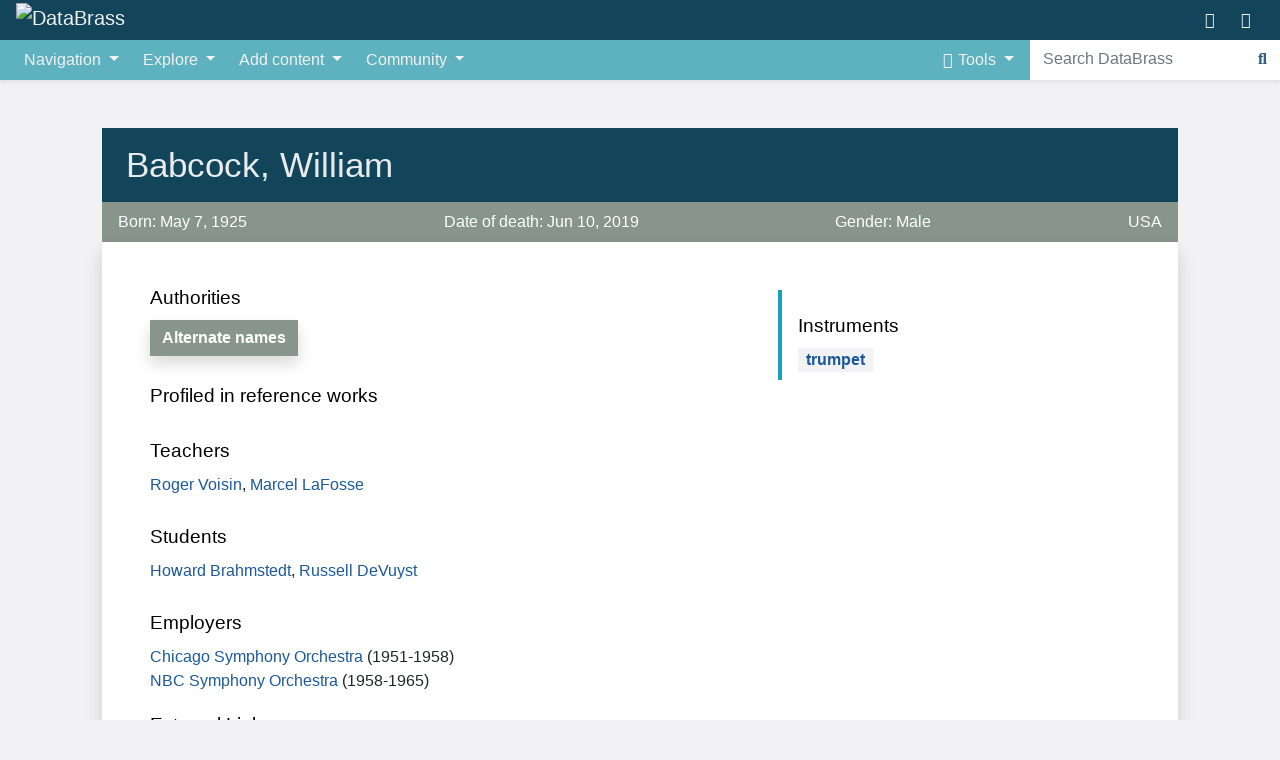

--- FILE ---
content_type: text/html; charset=UTF-8
request_url: https://databrass.org/Babcock,_William
body_size: 10260
content:
<!DOCTYPE html>
<html class="client-nojs" lang="en" dir="ltr">
<head>
<meta charset="UTF-8"/>
<title>Babcock, William - DataBrass</title>
<script>document.documentElement.className="client-js";RLCONF={"wgCanonicalNamespace":"","wgCanonicalSpecialPageName":!1,"wgNamespaceNumber":0,"wgPageName":"Babcock,_William","wgTitle":"Babcock, William","wgCurRevisionId":10457,"wgRevisionId":10457,"wgArticleId":3623,"wgIsArticle":!0,"wgIsRedirect":!1,"wgAction":"view","wgUserName":null,"wgUserGroups":["*"],"wgCategories":["People"],"wgBreakFrames":!1,"wgPageContentLanguage":"en","wgPageContentModel":"wikitext","wgSeparatorTransformTable":["",""],"wgDigitTransformTable":["",""],"wgDefaultDateFormat":"dmy","wgMonthNames":["","January","February","March","April","May","June","July","August","September","October","November","December"],"wgMonthNamesShort":["","Jan","Feb","Mar","Apr","May","Jun","Jul","Aug","Sep","Oct","Nov","Dec"],"wgRelevantPageName":"Babcock,_William","wgRelevantArticleId":3623,"wgRequestId":"425184e524dd73122faff5fd","wgCSPNonce":!1,"wgIsProbablyEditable":!1,"wgRelevantPageIsProbablyEditable":!1,
"wgRestrictionEdit":[],"wgRestrictionMove":[],"wgMediaViewerOnClick":!0,"wgMediaViewerEnabledByDefault":!0,"wgPageFormsTargetName":null,"wgPageFormsAutocompleteValues":[],"wgPageFormsAutocompleteOnAllChars":!1,"wgPageFormsFieldProperties":[],"wgPageFormsCargoFields":[],"wgPageFormsDependentFields":[],"wgPageFormsCalendarValues":[],"wgPageFormsCalendarParams":[],"wgPageFormsCalendarHTML":null,"wgPageFormsGridValues":[],"wgPageFormsGridParams":[],"wgPageFormsContLangYes":null,"wgPageFormsContLangNo":null,"wgPageFormsContLangMonths":[],"wgPageFormsHeightForMinimizingInstances":800,"wgPageFormsShowOnSelect":[],"wgPageFormsScriptPath":"/w/extensions/PageForms","edgValues":[],"wgPageFormsEDSettings":null,"wgAmericanDates":!1,"srfFilteredConfig":null};RLSTATE={"site.styles":"ready","noscript":"ready","user.styles":"ready","user":"ready","user.options":"ready","user.tokens":"loading","mediawiki.legacy.commonPrint":"ready","jquery.tablesorter.styles":"ready",
"mediawiki.skinning.content":"ready","zzz.ext.bootstrap.styles":"ready","ext.scite.styles":"ready","ext.srf.styles":"ready","ext.smw.style":"ready","ext.smw.tooltip.styles":"ready"};RLPAGEMODULES=["oojs-ui.styles.icons-movement","ext.smw.style","ext.smw.tooltips","smw.entityexaminer","site","mediawiki.page.startup","mediawiki.page.ready","jquery.tablesorter","mediawiki.searchSuggest","ext.scite.styles","ext.scite.tooltip","ext.gadget.Works-filter","ext.bootstrap.scripts"];</script>
<script>(RLQ=window.RLQ||[]).push(function(){mw.loader.implement("user.tokens@tffin",function($,jQuery,require,module){/*@nomin*/mw.user.tokens.set({"editToken":"+\\","patrolToken":"+\\","watchToken":"+\\","csrfToken":"+\\"});
});});</script>
<link rel="stylesheet" href="/w/load.php?lang=en&amp;modules=ext.scite.styles%7Cext.smw.style%7Cext.smw.tooltip.styles&amp;only=styles&amp;skin=chameleon"/>
<link rel="stylesheet" href="/w/load.php?lang=en&amp;modules=ext.srf.styles&amp;only=styles&amp;skin=chameleon"/>
<link rel="stylesheet" href="/w/load.php?lang=en&amp;modules=jquery.tablesorter.styles%7Cmediawiki.legacy.commonPrint%7Cmediawiki.skinning.content%7Czzz.ext.bootstrap.styles&amp;only=styles&amp;skin=chameleon"/>
<script async="" src="/w/load.php?lang=en&amp;modules=startup&amp;only=scripts&amp;raw=1&amp;skin=chameleon"></script>
<style>#mw-indicator-mw-helplink {display:none;}</style>
<meta name="ResourceLoaderDynamicStyles" content=""/>
<link rel="stylesheet" href="/w/load.php?lang=en&amp;modules=site.styles&amp;only=styles&amp;skin=chameleon"/>
<meta name="generator" content="MediaWiki 1.34.1"/>
<meta http-equiv="Pragma" content="no-cache"/>
<meta name="viewport" content="width=device-width, initial-scale=1, shrink-to-fit=no"/>
<link rel="alternate" type="application/rdf+xml" title="Babcock, William" href="/w/index.php?title=Special:ExportRDF/Babcock,_William&amp;xmlmime=rdf"/>
<link rel="shortcut icon" href="/favicon.ico"/>
<link rel="search" type="application/opensearchdescription+xml" href="/w/opensearch_desc.php" title="DataBrass (en)"/>
<link rel="EditURI" type="application/rsd+xml" href="https://www.databrass.org/w/api.php?action=rsd"/>
<!-- Semantic MetaTags -->
<meta property="og:site_name" content="DataBrass"/>
<meta property="og:image" content="https://databrass.org/databrass.png"/>
<meta property="og:image:type" content="image/png"/>
<meta property="og:image:width" content="386"/>
<meta property="og:image:height" content="76"/>
<!-- Matomo -->
<script type="text/javascript">
  var _paq = window._paq = window._paq || [];
  /* tracker methods like "setCustomDimension" should be called before "trackPageView" */
  _paq.push(['trackPageView']);
  _paq.push(['enableLinkTracking']);
  (function() {
    var u="https://www.databrass.org/matomo/";
    _paq.push(['setTrackerUrl', u+'matomo.php']);
    _paq.push(['setSiteId', '1']);
    var d=document, g=d.createElement('script'), s=d.getElementsByTagName('script')[0];
    g.type='text/javascript'; g.async=true; g.src=u+'matomo.js'; s.parentNode.insertBefore(g,s);
  })();
</script>
<!-- End Matomo Code -->
<!-- Favicons and Themes -->
<link rel="apple-touch-icon" sizes="180x180" href="/apple-touch-icon.png">
<link rel="icon" type="image/png" sizes="32x32" href="/favicon-32x32.png">
<link rel="icon" type="image/png" sizes="16x16" href="/favicon-16x16.png">
<link rel="manifest" href="/site.webmanifest">
<link rel="mask-icon" href="/safari-pinned-tab.svg" color="#5bbad5">
<meta name="msapplication-TileColor" content="#f2f2f4">
<meta name="theme-color" content="#ffffff">
<!--[if lt IE 9]><script src="/w/resources/lib/html5shiv/html5shiv.js"></script><![endif]-->
</head>
<body class="mediawiki ltr sitedir-ltr mw-hide-empty-elt ns-0 ns-subject page-Babcock_William rootpage-Babcock_William layout-stickyhead skin-chameleon action-view">
	<!-- navigation bar -->
	<nav class="p-navbar collapsible bg-primary" role="navigation" id="mw-navigation">
		<!-- logo and main page link -->
		<div id="p-logo" class="navbar-brand p-logo" role="banner">
			<a href="/Main_Page" title="Visit the main page"><img src="/w/resources/assets/dblogo.png" alt="DataBrass"/></a>
		</div>
		<button type="button" class="navbar-toggler" data-toggle="collapse" data-target="#hiiq5diyh9"></button>
		<div class="collapse navbar-collapse hiiq5diyh9" id="hiiq5diyh9">
			<div class="navbar-nav right">
				<!-- page tools -->
				<div class="navbar-tools navbar-nav flex-row">
					<div id="ca-formedit" class="navbar-tool"><a href="/w/index.php?title=Babcock,_William&amp;action=formedit" class="ca-formedit navbar-tool-link" title="Edit this page with a form [&amp;]" accesskey="&amp;"></a></div>
					<div class="navbar-tool dropdown">
						<a data-toggle="dropdown" data-boundary="viewport" class="navbar-more-tools" href="#" title="Page tools"></a>
						<!-- Content navigation -->
						<div class="flex-row navbar-pagetools dropdown-menu p-contentnavigation" id="p-contentnavigation">
							<!-- namespaces -->
							<div id="ca-talk" class="new"><a href="/w/index.php?title=Talk:Babcock,_William&amp;action=edit&amp;redlink=1" rel="discussion" class="ca-talk new" title="Discussion about the content page (page does not exist) [t]" accesskey="t">Discussion</a></div>
							<!-- views -->
							<div id="ca-viewsource"><a href="/w/index.php?title=Babcock,_William&amp;action=edit" class="ca-viewsource" title="This page is protected.&#10;You can view its source [e]" accesskey="e">View source</a></div>
							<div id="ca-history"><a href="/w/index.php?title=Babcock,_William&amp;action=history" class="ca-history" title="Past revisions of this page [h]" accesskey="h">History</a></div>
						</div>
					</div>
				</div>
				<!-- personal tools -->
				<div class="navbar-tools navbar-nav" >
					<div class="navbar-tool dropdown">
						<a class="navbar-usernotloggedin" href="#" data-toggle="dropdown" data-boundary="viewport" title="You are not logged in.">
						</a>
						<div class="p-personal-tools dropdown-menu">
							<div id="pt-login"><a href="/w/index.php?title=Special:UserLogin&amp;returnto=Babcock%2C+William" class="pt-login" title="You are encouraged to log in; however, it is not mandatory [o]" accesskey="o">Log in</a></div>
							<div id="pt-createaccount"><a href="/Special:RequestAccount" class="pt-createaccount" title="You are encouraged to create an account and log in; however, it is not mandatory">Request account</a></div>
						</div>
					</div>
				</div>
			</div>
		</div>
	</nav>
	<!-- navigation bar -->
	<nav class="p-navbar collapsible bg-info shadow-sm" role="navigation" id="mw-navigation-hiiq5diyi6">
		<button type="button" class="navbar-toggler" data-toggle="collapse" data-target="#hiiq5djik8"></button>
		<div class="collapse navbar-collapse hiiq5djik8" id="hiiq5djik8">
			<div class="navbar-nav">
				<!-- navigation -->
				<div class="nav-item dropdown">
					<a href="#" class="nav-link dropdown-toggle" data-toggle="dropdown" data-boundary="viewport">Navigation</a>
					<div class="dropdown-menu p-navigation" id="p-navigation">
						<div id="n-mainpage-description"><a href="/Main_Page" class="n-mainpage-description nav-link" title="Visit the main page [z]" accesskey="z">Main page</a></div>
						<div id="n-recentchanges"><a href="/Special:RecentChanges" class="n-recentchanges nav-link" title="A list of recent changes in the wiki [r]" accesskey="r">Recent changes</a></div>
						<div id="n-randompage"><a href="/Special:Random" class="n-randompage nav-link" title="Load a random page [x]" accesskey="x">Random page</a></div>
						<div id="n-News"><a href="/Project:All_news" class="n-News nav-link">News</a></div>
						<div id="n-help-mediawiki"><a href="https://www.mediawiki.org/wiki/Special:MyLanguage/Help:Contents" class="n-help-mediawiki nav-link">Help about MediaWiki</a></div>
					</div>
				</div><div class="nav-item dropdown"><a class="nav-link dropdown-toggle " href="#"  data-toggle="dropdown"  data-boundary="viewport">Explore</a><div class="dropdown-menu"><div class="nav-item"><a class="nav-link fas fa-user-tag"  href="/Project:Persons">Persons</a></div><div class="nav-item"><a class="nav-link fas fa-calendar-day"  href="/Project:Persons%27_Dates">Persons' dates</a></div><div class="nav-item"><a class="nav-link fas fa-font"  href="/Project:Persons_ABC">Persons index</a></div><div class="nav-item"><a class="nav-link fas fa-filter"  href="/Project:Works_filter">Works filter</a></div><div class="nav-item"><a class="nav-link fas fa-tags"  href="/Project:Works_tagcloud">Works tagcloud</a></div><div class="nav-item"><a class="nav-link fas fa-book"  href="/Category:Books">Books</a></div><div class="nav-item"><a class="nav-link fas fa-book"  href="/Category:Method_or_study_books">Methods or studies</a></div><div class="nav-item"><a class="nav-link fas fa-newspaper"  href="/Category:Articles">Articles</a></div><div class="nav-item"><a class="nav-link fas fa-scroll"  href="/Category:Theses">Theses</a></div><div class="nav-item"><a class="nav-link fas fa-microphone-alt"  href="/Category:Pedagogical_recordings">Pedagogical recordings</a></div><div class="nav-item"><a class="nav-link "  href="/---">---</a></div><div class="nav-item"><a class="nav-link fas fa-dice"  href="/Special:RandomInCategory/Works">Random work</a></div><div class="nav-item"><a class="nav-link fas fa-random"  href="/Special:RandomInCategory/People">Random person</a></div><div class="nav-item"><a class="nav-link "  href="/---">---</a></div><div class="nav-item"><a class="nav-link fas fa-music"  href="/Project:Brass_instruments">Brass instruments</a></div><div class="nav-item"><a class="nav-link far fa-address-card"  href="/Project:Reference_works">Reference works</a></div></div></div><div class="nav-item dropdown"><a class="nav-link dropdown-toggle " href="#"  data-toggle="dropdown"  data-boundary="viewport">Add content</a><div class="dropdown-menu"><div class="nav-item"><a class="nav-link fas fa-plus-circle"  href="/Project:Person">Add a Person</a></div><div class="nav-item"><a class="nav-link fas fa-plus-circle"  href="/Project:Work">Add a Work</a></div><div class="nav-item"><a class="nav-link fas fa-plus-circle"  href="/Form:Entity">Add an Entity</a></div><div class="nav-item"><a class="nav-link fas fa-plus-circle"  href="/Form:News">Add a News</a></div><div class="nav-item"><a class="nav-link fas fa-database"  href="/Special:FindCitableMetadata">Find citable metadata</a></div><div class="nav-item"><a class="nav-link far fa-sticky-note"  href="/Category:Incomplete_records">Incomplete records</a></div><div class="nav-item"><a class="nav-link fas fa-user-plus"  href="/Project:Person_pages_in_need_of_creation">Person pages in need of creation</a></div></div></div><div class="nav-item dropdown"><a class="nav-link dropdown-toggle " href="#"  data-toggle="dropdown"  data-boundary="viewport">Community</a><div class="dropdown-menu"><div class="nav-item"><a class="nav-link fas fa-user-friends"  href="/Project:Team">Our Team</a></div><div class="nav-item"><a class="nav-link fab fa-discord"  href="https://discord.gg/NAytA9X">Chat with us on Discord</a></div></div></div>
			</div>
			<div class="navbar-nav right">
				<!-- toolbox -->
				<div class="nav-item p-tb-dropdown dropdown">
					<a href="#" class="nav-link dropdown-toggle p-tb-toggle" data-toggle="dropdown" data-boundary="viewport">Tools</a>
					<div class="dropdown-menu">
						<div id="t-whatlinkshere" class="nav-item"><a href="/Special:WhatLinksHere/Babcock,_William" class="t-whatlinkshere nav-link" title="A list of all wiki pages that link here [j]" accesskey="j">What links here</a></div>
						<div id="t-recentchangeslinked" class="nav-item"><a href="/Special:RecentChangesLinked/Babcock,_William" rel="nofollow" class="t-recentchangeslinked nav-link" title="Recent changes in pages linked from this page [k]" accesskey="k">Related changes</a></div>
						<div id="t-upload" class="nav-item"><a href="/Special:UploadWizard" class="t-upload nav-link" title="Upload files [u]" accesskey="u">Upload file</a></div>
						<div id="t-specialpages" class="nav-item"><a href="/Special:SpecialPages" class="t-specialpages nav-link" title="A list of all special pages [q]" accesskey="q">Special pages</a></div>
						<div id="t-print" class="nav-item"><a href="/w/index.php?title=Babcock,_William&amp;printable=yes" rel="alternate" class="t-print nav-link" title="Printable version of this page [p]" accesskey="p">Printable version</a></div>
						<div id="t-permalink" class="nav-item"><a href="/w/index.php?title=Babcock,_William&amp;oldid=10457" class="t-permalink nav-link" title="Permanent link to this revision of the page">Permanent link</a></div>
						<div id="t-info" class="nav-item"><a href="/w/index.php?title=Babcock,_William&amp;action=info" class="t-info nav-link" title="More information about this page">Page information</a></div>
						<div id="t-cite" class="nav-item"><a href="/w/index.php?title=Special:CiteThisPage&amp;page=Babcock%2C_William&amp;id=10457" class="citethispage nav-link" title="Information on how to cite this page">Cite this page</a></div>
						<div id="t-smwbrowselink" class="nav-item"><a href="/Special:Browse/:Babcock,-5FWilliam" rel="search" class="t-smwbrowselink nav-link">Browse properties</a></div>
					</div>
				</div>
				<!-- search form -->
				<div  id="p-search" class="p-search order-cmln-0 border-0 rounded-0 navbar-form" role="search"  >
					<form  id="searchform" class="mw-search" action="/w/index.php" >
						<input type="hidden" name="title" value=" Special:Search" />
						<div class="input-group">
							<input name="search" placeholder="Search DataBrass" title="Search DataBrass [f]" accesskey="f" id="searchInput" class="form-control"/>
							<div class="input-group-append">
								<button value="Go" id="searchGoButton" name="go" type="submit" class="search-btn searchGoButton" aria-label="Go to page" title="Go to a page with this exact name if it exists"></button>
							</div>
						</div>
					</form>
				</div>
			</div>
		</div>
	</nav>
	<div class="flex-fill container">
		<div class="row">
			<div class="col">

			</div>
		</div>
		<div class="row">
			<div class="col">
				<!-- start the content area -->
				<div id="content" class="mw-body content"><a id="top" class="top"></a>
					<div id="mw-indicators" class="mw-indicators">
					<div id="mw-indicator-smw-entity-examiner" class="mw-indicator mw-indicator-smw-entity-examiner"><div class="smw-entity-examiner smw-indicator-vertical-bar-loader" data-subject="Babcock,_William#0##" data-dir="ltr" data-uselang="" title="Running an examiner in the background"></div></div>
				</div>
						<div class="contentHeader">
						<!-- title of the page -->
						<h1 id="firstHeading" class="firstHeading">Babcock, William</h1>
						<!-- tagline; usually goes something like "From WikiName" primary purpose of this seems to be for printing to identify the source of the content -->
						<div id="siteSub" class="siteSub">From DataBrass</div><div id="jump-to-nav" class="mw-jump jump-to-nav">Jump to:<a href="#mw-navigation">navigation</a>, <a href="#p-search">search</a></div>
					</div>
					<div id="bodyContent" class="bodyContent">
						<!-- body text -->

						<div id="mw-content-text" lang="en" dir="ltr" class="mw-content-ltr"><div class="mw-parser-output"><div class="d-none">
<p><br />
</p>
</div><div class="row bg-primary px-4 mt-md-5"><h1 class="m-0 py-3 border-0 text-light"><span id="Babcock,_William"></span><span class="mw-headline" id="Babcock.2C_William">Babcock, William</span></h1>
</div>
<div class="row bg-secondary px-3 py-2 text-white justify-content-between"><span>Born: May 7, 1925</span><span>Date of death: Jun 10, 2019</span><span>Gender: Male</span> USA 
</div>
<div class="mb-5 my-mb-5 mw-banner row flex-column-reverse flex-md-row shadow bg-white">
<div class="col-12 col-md-7 py-md-4 px-md-5">
<h4><span class="mw-headline" id="Authorities">Authorities</span></h4>
<p><a class="btn btn-link bg-secondary text-white rounded-0 border-0 shadow font-weight-bold" data-target="#altnames" data-toggle="collapse" role="button" aria-expanded="false" aria-controls="altnames">Alternate names</a>
</p>
<div class="collapse" id="altnames">
<div class="d-flex flex-row justify-content-between">
  <div class="text-muted meta-param">Nickname:</div>
  <div class="meta-value">Bill</div>
</div>
<div class="d-flex flex-row justify-content-between">
  <div class="text-muted meta-param">Birth name:</div>
  <div class="meta-value">Babcock Jr., William T.</div>
</div>
</div>
<h4><span class="mw-headline" id="Profiled_in_reference_works">Profiled in reference works</span></h4>
<p class="mw-empty-elt">
</p>
<h4><span class="mw-headline" id="Teachers">Teachers</span></h4>
<p><a href="/Voisin,_Roger" title="Voisin, Roger">Roger Voisin</a>,&#32;<a href="/LaFosse,_Marcel" title="LaFosse, Marcel">Marcel LaFosse</a>
</p>
<h4><span class="mw-headline" id="Students">Students</span></h4>
<p><a href="/Brahmstedt,_Howard" title="Brahmstedt, Howard">Howard Brahmstedt</a>,&#32;<a href="/DeVuyst,_Russell" title="DeVuyst, Russell">Russell DeVuyst</a>
</p>
<h4><span class="mw-headline" id="Employers">Employers</span></h4>
<div><a href="/Chicago_Symphony_Orchestra" title="Chicago Symphony Orchestra">Chicago Symphony Orchestra</a> (1951-1958)</div>
<div><a href="/NBC_Symphony_Orchestra" title="NBC Symphony Orchestra">NBC Symphony Orchestra</a> (1958-1965)</div>
<h4><span class="mw-headline" id="External_Links">External Links</span></h4>
<div class="external-link d-flex flex-row justify-content-between">
  <div class="text-muted meta-param">Homepage:</div>
  <div class="meta-value"><a rel="nofollow" class="external text" href="https://csoarchives.wordpress.com/2019/06/14/remembering-william-babcock/">CSO Archives: Remembering William Babcock</a></div>
</div>
<div class="external-link d-flex flex-row justify-content-between">
  <div class="text-muted meta-param">Biography:</div>
  <div class="meta-value"><a rel="nofollow" class="external text" href="https://www.trumpetguild.org/content/itg-news/1791-in-memoriam-bill-babcock-1925-2019">ITG: In Memoriam</a></div>
</div>
<h4><span class="mw-headline" id="Miscellaneous_Information">Miscellaneous Information</span></h4>
<p>No matching notes found.
</p>
</div>
<div class="col-12 col-md-5 p-0 p-md-5 order-0">
<div class="px-3 pt-1" style="border-left:4px solid #17a2b8">
<h4><span class="mw-headline" id="Instruments">Instruments</span></h4>
<p><span class="bg-light font-weight-bold px-2 d-inline-block mb-2 mr-1"><a href="/Special:RunQuery/Tag_filter?Tag_filter%5BPlays%20instrument%5D=trumpet&amp;_run=1" title="" target="_self">trumpet</a></span>
</p>
</div>
</div>
</div>
<div class="row bg-info px-4">
<h1 class="m-0 py-3 border-0 text-light"><span class="mw-headline" id="Publications">Publications</span></h1>
</div>
<div class="d-none">
<p>0
</p>
</div> 
<div class="row flex-column px-0 alert alert-dark rounded-0 border-0">
<div class="col px-0">
<ul class="nav nav-tabs justify-content-center small">
<li class="nav-item"><span class="nav-link rounded-0 active" data-toggle="#described_by">Described by</span></li>
</ul>
<div class="tab-content tab-content bg-white py-4 shadow-sm mb-3">
<div class="tab-pane container bg-white active" id="described_by">
<table class="smwtable-clean dataTable display sortable w-100">
<tbody><tr>
<th>Title</th>
<th>Year</th>
<th>Author</th>
</tr>
<tr><td>No matching records found.</td><td></td><td></td></tr>
</tbody></table>
</div>
</div>
</div>
<p class="px-3 small">dataBrass / 2023</p>
</div>

<p> <style>#firstHeading {display: none}</style>
</p>
<!-- 
NewPP limit report
Cached time: 20231003201533
Cache expiry: 0
Dynamic content: true
Complications: []
[SMW] In‐text annotation parser time: 0.002 seconds
CPU time usage: 0.222 seconds
Real time usage: 0.302 seconds
Preprocessor visited node count: 826/1000000
Preprocessor generated node count: 0/1000000
Post‐expand include size: 7226/32768000 bytes
Template argument size: 2407/32768000 bytes
Highest expansion depth: 10/40
Expensive parser function count: 0/100
Unstrip recursion depth: 0/20
Unstrip post‐expand size: 322/5000000 bytes
Lua time usage: 0.010/7 seconds
Lua virtual size: 9.12 MB/50 MB
Lua estimated memory usage: 0 bytes
ExtLoops count: 0
-->
<!--
Transclusion expansion time report (%,ms,calls,template)
100.00%  289.522      1 -total
100.00%  289.522      1 Template:Person
 13.37%   38.721      1 Template:Remove_accents
  8.49%   24.592      2 Template:Natural_name
  4.52%   13.076      2 Template:Employment
  2.86%    8.271      2 Template:External_link
  1.57%    4.533      2 Template:Alias
-->
</div></div><div class="printfooter">
Retrieved from "<a dir="ltr" href="https://www.databrass.org/w/index.php?title=Babcock,_William&amp;oldid=10457">https://www.databrass.org/w/index.php?title=Babcock,_William&amp;oldid=10457</a>"</div>

						<!-- end body text -->
						<!-- data blocks which should go somewhere after the body text, but not before the catlinks block-->
						
					</div>
					<!-- category links -->
					<div id="catlinks" class="catlinks" data-mw="interface"><div id="mw-normal-catlinks" class="mw-normal-catlinks"><a href="/Special:Categories" title="Special:Categories">Category</a>: <ul><li><a href="/Category:People" title="Category:People">People</a></li></ul></div></div>
				</div>
			</div>
		</div>
	</div>
	<div class="mb-0 mt-4 py-4 bg-secondary container-fluid">
		<div class="row">
			<div class="col">
				<!-- footer links -->
				<div id="footer-info" class="footer-info">
					<!-- info -->
					<div> This page was last edited on 5 October 2020, at 00:54.</div>
					<div>This page has been viewed 240 times (0 via redirect)</div>
				</div>
				<!-- places -->
				<div id="footer-places" class="footer-places">
					<div><a href="/Project:Privacy_policy" title="Project:Privacy policy">Privacy policy</a></div>
					<div><a href="/Project:About" title="Project:About">About DataBrass</a></div>
					<div><a href="/Project:General_disclaimer" title="Project:General disclaimer">Disclaimers</a></div>
				</div>
			</div>
			<div class="col">
				<!-- footer icons -->
				<div id="footer-icons" class="justify-content-end footer-icons">
					<!-- poweredby -->
					<div><a href="https://www.mediawiki.org/"><img src="/w/resources/assets/poweredby_mediawiki_88x31.png" alt="Powered by MediaWiki" srcset="/w/resources/assets/poweredby_mediawiki_132x47.png 1.5x, /w/resources/assets/poweredby_mediawiki_176x62.png 2x" width="88" height="31"/></a></div>
					<div><a href="https://discord.gg/NAytA9X"><img src="/w/resources/assets/discord.png" alt="Chat with DataBrass community on Discord" height="30" width="95"/></a></div>
					<div><a href="https://www.semantic-mediawiki.org/wiki/Semantic_MediaWiki"><img src="[data-uri]" alt="Powered by Semantic MediaWiki" class="smw-footer" width="88" height="31"/></a></div>
				</div>
			</div>
		</div>
	</div>
<script>(RLQ=window.RLQ||[]).push(function(){mw.config.set({"wgPageParseReport":{"smw":{"limitreport-intext-parsertime":0.002},"limitreport":{"cputime":"0.222","walltime":"0.302","ppvisitednodes":{"value":826,"limit":1000000},"ppgeneratednodes":{"value":0,"limit":1000000},"postexpandincludesize":{"value":7226,"limit":32768000},"templateargumentsize":{"value":2407,"limit":32768000},"expansiondepth":{"value":10,"limit":40},"expensivefunctioncount":{"value":0,"limit":100},"unstrip-depth":{"value":0,"limit":20},"unstrip-size":{"value":322,"limit":5000000},"timingprofile":["100.00%  289.522      1 -total","100.00%  289.522      1 Template:Person"," 13.37%   38.721      1 Template:Remove_accents","  8.49%   24.592      2 Template:Natural_name","  4.52%   13.076      2 Template:Employment","  2.86%    8.271      2 Template:External_link","  1.57%    4.533      2 Template:Alias"]},"scribunto":{"limitreport-timeusage":{"value":"0.010","limit":"7"},"limitreport-virtmemusage":{"value":9564160,"limit":52428800},"limitreport-estmemusage":0},"loops":{"limitreport-count-unlimited":[0]},"cachereport":{"timestamp":"20231003201533","ttl":0,"transientcontent":true}}});mw.config.set({"wgBackendResponseTime":563});});</script></body>
<!-- Cached 20231003201533 -->
</html>